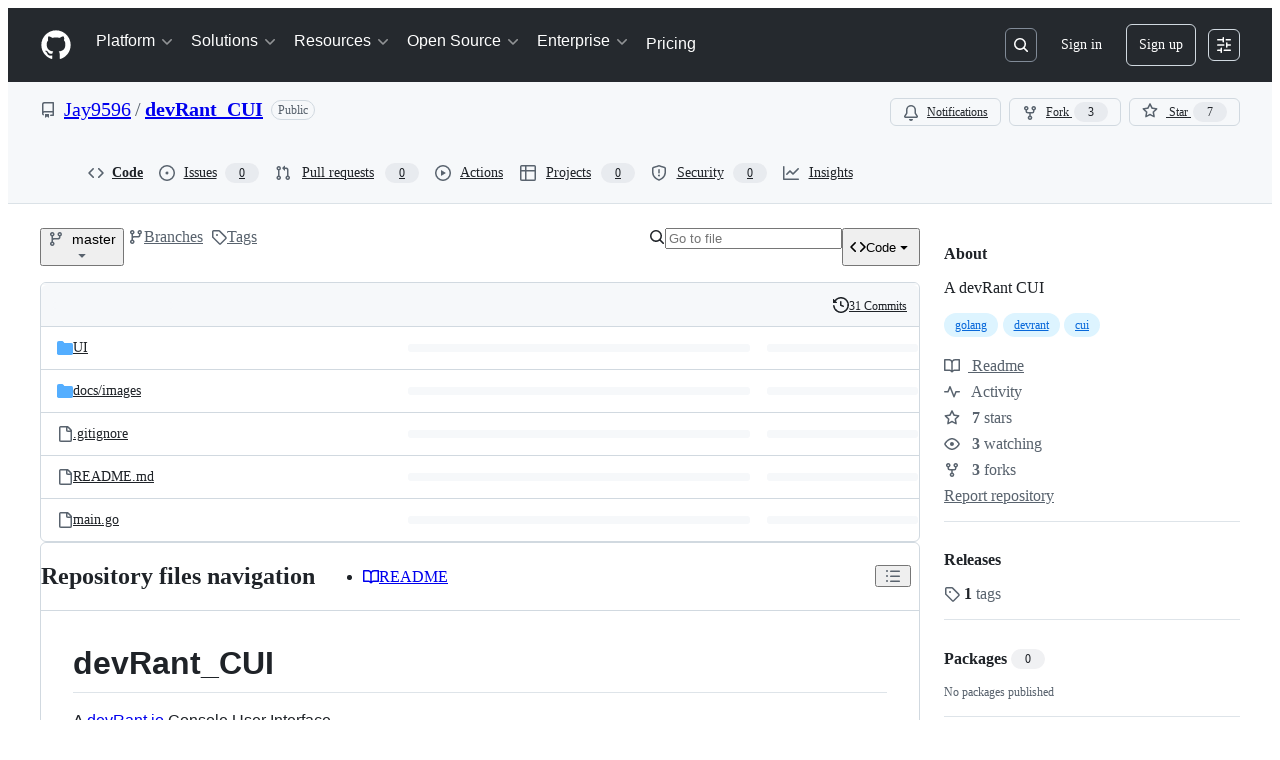

--- FILE ---
content_type: application/javascript
request_url: https://github.githubassets.com/assets/6623-70d28241d996.js
body_size: 6941
content:
performance.mark("js-parse-end:6623-70d28241d996.js");
"use strict";(globalThis.webpackChunk_github_ui_github_ui=globalThis.webpackChunk_github_ui_github_ui||[]).push([[6623],{61200:(e,a,t)=>{t.d(a,{h1:()=>N,jF:()=>R,Cf:()=>W});var l=t(74848),r=t(16522),s=t(77430),o=t(59672),i=t(26052),n=t(12683);function c(e){let a=e.path?.startsWith("/apps/")??!1;return(!a||e.login?.toLowerCase()!=="copilot-swe-agent")&&a}var d=t(11196);function u(e){let a,t=(0,r.c)(5),{renderTooltip:s,author:o,children:i}=e;if(!1===s){let e;return t[0]!==i?(e=(0,l.jsx)(l.Fragment,{children:i}),t[0]=i,t[1]=e):e=t[1],e}let n=`commits by ${o.login}`;return t[2]!==i||t[3]!==n?(a=(0,l.jsx)(d.m,{text:n,direction:"se",children:i}),t[2]=i,t[3]=n,t[4]=a):a=t[4],a}try{u.displayName||(u.displayName="AuthorTooltip")}catch{}var m=t(96540);let h={fontWeight:"bold",fontColor:"fg.default",includeTooltip:!1,avatarSize:void 0},p=(0,m.createContext)(h);function x(e){let a,t,s,o=(0,r.c)(7),{authorSettings:i,children:c}=e;o[0]!==i?(a=i??{},o[0]=i,o[1]=a):a=o[1],o[2]!==a?(t=(0,n.h1)(h,a),o[2]=a,o[3]=t):t=o[3];let d=t;return o[4]!==d||o[5]!==c?(s=(0,l.jsx)(p,{value:d,children:c}),o[4]=d,o[5]=c,o[6]=s):s=o[6],s}function _(){return(0,m.use)(p)||h}try{p.displayName||(p.displayName="AuthorSettingsContext")}catch{}try{x.displayName||(x.displayName="AuthorSettingsProvider")}catch{}var f=t(69497);function g(e){let a,t,s,o=(0,r.c)(9),{displayName:i,authorSettings:c}=e;return o[0]!==c.fontColor||o[1]!==c.fontWeight?(a={fontWeight:c.fontWeight,color:c.fontColor},o[0]=c.fontColor,o[1]=c.fontWeight,o[2]=a):a=o[2],o[3]!==i||o[4]!==a?(t=(0,l.jsx)(n.EY,{sx:a,className:"AuthorDisplayName-module__Text__wpf1GkQ",children:i}),o[3]=i,o[4]=a,o[5]=t):t=o[5],o[6]!==i||o[7]!==t?(s=(0,l.jsx)(f.A,{title:i,className:"AuthorDisplayName-module__truncate__B2zTJZ_",inline:!0,children:t}),o[6]=i,o[7]=t,o[8]=s):s=o[8],s}try{g.displayName||(g.displayName="AuthorDisplayName")}catch{}function N(e){let a,t,d,m,h,p,x=(0,r.c)(22),{author:f,repo:N,sx:j}=e,y=_();if(!f)return null;let v=`${f.login||"author"}`,C=f.avatarUrl,k=`${f.login||"author"}`,S=y.avatarSize;x[0]!==f?(a=c(f),x[0]=f,x[1]=a):a=x[1],x[2]!==f.avatarUrl||x[3]!==y.avatarSize||x[4]!==v||x[5]!==k||x[6]!==a?(t=(0,l.jsx)(s.r,{"aria-label":v,src:C,alt:k,size:S,square:a,className:"AuthorAvatar-module__authorAvatarImage__a_fAuJT"}),x[2]=f.avatarUrl,x[3]=y.avatarSize,x[4]=v,x[5]=k,x[6]=a,x[7]=t):t=x[7];let A=t;return x[8]!==j?(d={...j},x[8]=j,x[9]=d):d=x[9],x[10]!==f.login||x[11]!==f.path||x[12]!==A?(m=f.path?(0,l.jsx)(n.N_,{href:f.path,"data-testid":"avatar-icon-link","data-hovercard-url":f.login?(0,o.dCN)({owner:f.login}):void 0,children:A}):A,x[10]=f.login,x[11]=f.path,x[12]=A,x[13]=m):m=x[13],x[14]!==f||x[15]!==y||x[16]!==N?(h=f.login?(0,l.jsx)(u,{author:f,renderTooltip:y.includeTooltip,children:(0,l.jsx)(n.N_,{muted:!0,href:(0,o.jQC)({repo:N,author:f.login}),"aria-label":`commits by ${f.login}`,"data-hovercard-url":(0,o.dCN)({owner:f.login}),sx:{fontWeight:y.fontWeight,color:y.fontColor,"&:hover":{color:y.fontColor}},className:"AuthorAvatar-module__authorHoverableLink__PQkaY2e",children:(0,l.jsx)(i.v,{login:f.login,profileName:f.profileName,isAgent:!1})})}):(0,l.jsx)(g,{displayName:f.displayName,authorSettings:y}),x[14]=f,x[15]=y,x[16]=N,x[17]=h):h=x[17],x[18]!==d||x[19]!==m||x[20]!==h?(p=(0,l.jsxs)(n.az,{sx:d,"data-testid":"author-avatar",className:"AuthorAvatar-module__AuthorAvatarContainer__ClYMMDa",children:[m,h]}),x[18]=d,x[19]=m,x[20]=h,x[21]=p):p=x[21],p}try{N.displayName||(N.displayName="AuthorAvatar")}catch{}var j=t(84268),y=t(5524),v=t(19173);function C(e){let a,t,s,o,i=(0,r.c)(12),{authors:n,repo:c}=e,d=n.length,[u,h]=(0,m.useState)(!1),p=(0,m.useRef)(null),x=`Show ${d} authors`;return i[0]===Symbol.for("react.memo_cache_sentinel")?(a=()=>{h(!0)},i[0]=a):a=i[0],i[1]!==d||i[2]!==x?(t=(0,l.jsxs)(j.A,{as:"button","aria-label":x,"data-testid":"authors-dialog-anchor",onClick:a,ref:p,muted:!0,className:"AuthorsDialog-module__PrimerLink__ADJEDtH",children:[d," ","people"]}),i[1]=d,i[2]=x,i[3]=t):t=i[3],i[4]!==d||i[5]!==n||i[6]!==u||i[7]!==c?(s=u&&(0,l.jsx)(v.l,{title:`${d} authors`,onClose:()=>{h(!1),setTimeout(()=>p.current?.focus(),25)},width:"medium",height:d>=12?"small":"auto",renderBody:()=>(0,l.jsx)(y.l,{"data-testid":"contributor-dialog-list",className:"AuthorsDialog-module__ActionList__NMMMdrf",children:n.map((e,a)=>(0,l.jsx)(k,{author:e,repo:c},`${e.login}_${a}`))})}),i[4]=d,i[5]=n,i[6]=u,i[7]=c,i[8]=s):s=i[8],i[9]!==t||i[10]!==s?(o=(0,l.jsxs)(l.Fragment,{children:[t,s]}),i[9]=t,i[10]=s,i[11]=o):o=i[11],o}function k(e){let a,t,i,n,d,u=(0,r.c)(16),{author:m,repo:h}=e,p=m.login??"";u[0]!==h||u[1]!==p?(a=(0,o.jQC)({repo:h,author:p}),u[0]=h,u[1]=p,u[2]=a):a=u[2];let x=m.avatarUrl,_=m.login??m.displayName;u[3]!==m?(t=c(m),u[3]=m,u[4]=t):t=u[4],u[5]!==m.avatarUrl||u[6]!==_||u[7]!==t?(i=(0,l.jsx)(s.r,{src:x,alt:_,"aria-hidden":"true",square:t,className:"AuthorsDialog-module__GitHubAvatar__siK9slE"}),u[5]=m.avatarUrl,u[6]=_,u[7]=t,u[8]=i):i=u[8];let g=m.login??m.displayName??"",N=m.login??m.displayName;return u[9]!==g||u[10]!==N?(n=(0,l.jsx)(f.A,{inline:!0,title:g,children:N}),u[9]=g,u[10]=N,u[11]=n):n=u[11],u[12]!==a||u[13]!==i||u[14]!==n?(d=(0,l.jsxs)(y.l.LinkItem,{"data-testid":"contributor-dialog-row",href:a,className:"AuthorsDialog-module__ActionList_LinkItem__UV4tLFa",children:[i,n]}),u[12]=a,u[13]=i,u[14]=n,u[15]=d):d=u[15],d}try{C.displayName||(C.displayName="AuthorsDialog")}catch{}try{k.displayName||(k.displayName="AuthorRow")}catch{}var S=t(24494);function A(e){let a,t,i,n=(0,r.c)(11),{authors:d,onBehalfOf:u}=e,m=_();if(n[0]!==m||n[1]!==d){let e;n[3]!==m?(e=(e,a)=>(0,l.jsx)(s.r,{"data-testid":"commit-stack-avatar",src:e.avatarUrl,alt:e.login??e.displayName,"data-hovercard-url":(0,o.dCN)({owner:e.login??""}),square:c(e),size:m.avatarSize},`${e.login}_${a}`),n[3]=m,n[4]=e):e=n[4],a=d.slice(0,5).map(e),n[0]=m,n[1]=d,n[2]=a}else a=n[2];return n[5]!==m||n[6]!==u?(t=u&&(0,l.jsx)(s.r,{"data-testid":"commit-stack-avatar",src:u.avatarUrl,alt:u.login??u.displayName,"data-hovercard-url":(0,o.qsO)({owner:u.login??""}),square:!0,size:m.avatarSize},`${u.login}_on_behalf_of`),n[5]=m,n[6]=u,n[7]=t):t=n[7],n[8]!==a||n[9]!==t?(i=(0,l.jsxs)(S.A,{children:[a,t]}),n[8]=a,n[9]=t,n[10]=i):i=n[10],i}try{A.displayName||(A.displayName="CommitAuthorStack")}catch{}var b=t(34164);function I(e){let a,t,s,c=(0,r.c)(9),{author:d,repo:m,className:h}=e,p=_();return d?(c[0]!==h?(a=(0,b.$)("AuthorLink-module__authorLinkContainer__h8OXS3j",h),c[0]=h,c[1]=a):a=c[1],c[2]!==d||c[3]!==p||c[4]!==m?(t=d.login?(0,l.jsx)(u,{author:d,renderTooltip:p.includeTooltip,children:(0,l.jsx)(n.N_,{muted:!0,href:(0,o.jQC)({repo:m,author:d.login}),"aria-label":`commits by ${d.login}`,"data-hovercard-url":(0,o.dCN)({owner:d.login}),sx:{fontWeight:p.fontWeight,color:p.fontColor,"&:hover":{color:p.fontColor}},className:"AuthorLink-module__authorNameLink__Bjd3dlo",children:(0,l.jsx)(i.v,{login:d.login,profileName:d.profileName,isAgent:!1})})}):(0,l.jsx)(g,{displayName:d.displayName,authorSettings:p}),c[2]=d,c[3]=p,c[4]=m,c[5]=t):t=c[5],c[6]!==a||c[7]!==t?(s=(0,l.jsx)("div",{"data-testid":"author-link",className:a,children:t}),c[6]=a,c[7]=t,c[8]=s):s=c[8],s):null}try{I.displayName||(I.displayName="AuthorLink")}catch{}function B(e){let a,t,s,i,n=(0,r.c)(12),{org:c,className:d}=e;if(!c)return null;n[0]!==d?(a=(0,b.$)("d-flex flex-row flex-items-center",d),n[0]=d,n[1]=a):a=n[1];let u=c.path,m=`${c.login}'s org home page`;return n[2]!==c.login?(t=(0,o.qsO)({owner:c.login}),n[2]=c.login,n[3]=t):t=n[3],n[4]!==c.login||n[5]!==c.path||n[6]!==m||n[7]!==t?(s=(0,l.jsx)(j.A,{muted:!0,href:u,"aria-label":m,"data-hovercard-url":t,className:"OrgLink-module__orgLink__Wd41sZI",children:c.login}),n[4]=c.login,n[5]=c.path,n[6]=m,n[7]=t,n[8]=s):s=n[8],n[9]!==a||n[10]!==s?(i=(0,l.jsx)("div",{className:a,children:s}),n[9]=a,n[10]=s,n[11]=i):i=n[11],i}try{B.displayName||(B.displayName="OrgLink")}catch{}var D=t(38621);let w="CommitAttribution-module__AuthorLink__aIRJ8fa",L="CommitAttribution-module__CommitAttributionContainer__VUvXEtE";function T(e){let a,t=(0,r.c)(3),{author:s,repo:o}=e;return t[0]!==s||t[1]!==o?(a=(0,l.jsx)(N,{author:s,repo:o}),t[0]=s,t[1]=o,t[2]=a):a=t[2],a}function F(e){let a,t,s,o,i=(0,r.c)(13),{author:n,committer:c,committerAttribution:d,onBehalfOf:u,repo:m}=e;return i[0]!==n||i[1]!==c||i[2]!==d?(a=[n],c&&d&&a.push(c),i[0]=n,i[1]=c,i[2]=d,i[3]=a):a=i[3],i[4]!==a||i[5]!==u?(t=(0,l.jsx)(A,{authors:a,onBehalfOf:u}),i[4]=a,i[5]=u,i[6]=t):t=i[6],i[7]!==n||i[8]!==m?(s=(0,l.jsx)(I,{author:n,repo:m,className:w}),i[7]=n,i[8]=m,i[9]=s):s=i[9],i[10]!==t||i[11]!==s?(o=(0,l.jsxs)(l.Fragment,{children:[t,s]}),i[10]=t,i[11]=s,i[12]=o):o=i[12],o}function $(e){let a,t,s,o=(0,r.c)(12),{authors:i,onBehalfOf:n,repo:c}=e;if(o[0]!==i||o[1]!==n?(a=(0,l.jsx)(A,{authors:i,onBehalfOf:n}),o[0]=i,o[1]=n,o[2]=a):a=o[2],o[3]!==i||o[4]!==c){let e;o[6]!==i.length||o[7]!==c?(e=(e,a)=>(0,l.jsxs)(m.Fragment,{children:[(0,l.jsx)(I,{author:e,repo:c,className:w}),a!==i.length-1&&(0,l.jsx)("span",{className:"pl-1",children:"and"})]},`${e.login}_${a}`),o[6]=i.length,o[7]=c,o[8]=e):e=o[8],t=i.map(e),o[3]=i,o[4]=c,o[5]=t}else t=o[5];return o[9]!==a||o[10]!==t?(s=(0,l.jsxs)(l.Fragment,{children:[a,t]}),o[9]=a,o[10]=t,o[11]=s):s=o[11],s}function z(e){let a,t,s,o=(0,r.c)(9),{authors:i,onBehalfOf:n,repo:c}=e;return o[0]!==i||o[1]!==n?(a=(0,l.jsx)(A,{authors:i,onBehalfOf:n}),o[0]=i,o[1]=n,o[2]=a):a=o[2],o[3]!==i||o[4]!==c?(t=(0,l.jsx)(C,{authors:i,repo:c}),o[3]=i,o[4]=c,o[5]=t):t=o[5],o[6]!==a||o[7]!==t?(s=(0,l.jsxs)(l.Fragment,{children:[a,t]}),o[6]=a,o[7]=t,o[8]=s):s=o[8],s}function R(e){let a,t,s,o,i,n,c,d,u,m=(0,r.c)(43),{authors:h,committer:p,committerAttribution:_,onBehalfOf:f,repo:g,children:N,includeVerbs:j,authorSettings:y,textVariant:v}=e,C=void 0===j||j,k=1===h.length&&!_&&!f,S=1===h.length&&(_||f),A=2===h.length&&!_,I=!k&&!S&&!A,D=h[0],w=C?"pl-1":"",R="muted"===(void 0===v?"default":v)?"color-fg-muted":"";m[0]!==R?(a=(0,b.$)(R,L),m[0]=R,m[1]=a):a=m[1],m[2]!==D||m[3]!==g||m[4]!==k?(t=k&&D&&(0,l.jsx)(T,{author:D,repo:g}),m[2]=D,m[3]=g,m[4]=k,m[5]=t):t=m[5],m[6]!==S||m[7]!==p||m[8]!==_||m[9]!==D||m[10]!==f||m[11]!==g?(s=S&&D&&(0,l.jsx)(F,{author:D,committer:p,committerAttribution:_,onBehalfOf:f,repo:g}),m[6]=S,m[7]=p,m[8]=_,m[9]=D,m[10]=f,m[11]=g,m[12]=s):s=m[12],m[13]!==h||m[14]!==A||m[15]!==f||m[16]!==g?(o=A&&(0,l.jsx)($,{authors:h,onBehalfOf:f,repo:g}),m[13]=h,m[14]=A,m[15]=f,m[16]=g,m[17]=o):o=m[17],m[18]!==h||m[19]!==I||m[20]!==f||m[21]!==g?(i=I&&(0,l.jsx)(z,{authors:h,onBehalfOf:f,repo:g}),m[18]=h,m[19]=I,m[20]=f,m[21]=g,m[22]=i):i=m[22];let W=_||!1;return m[23]!==p||m[24]!==C||m[25]!==g||m[26]!==W||m[27]!==w?(n=(0,l.jsx)(U,{committer:p,committerAttribution:W,includeVerbs:C,repo:g,verbClass:w}),m[23]=p,m[24]=C,m[25]=g,m[26]=W,m[27]=w,m[28]=n):n=m[28],m[29]!==f?(c=f&&(0,l.jsxs)(l.Fragment,{children:[(0,l.jsx)("span",{className:"pl-1",children:"on behalf of"}),(0,l.jsx)(B,{org:f,className:"pl-1"})]}),m[29]=f,m[30]=c):c=m[30],m[31]!==y||m[32]!==N||m[33]!==n||m[34]!==c||m[35]!==t||m[36]!==s||m[37]!==o||m[38]!==i?(d=(0,l.jsxs)(x,{authorSettings:y,children:[t,s,o,i,n,c,N]}),m[31]=y,m[32]=N,m[33]=n,m[34]=c,m[35]=t,m[36]=s,m[37]=o,m[38]=i,m[39]=d):d=m[39],m[40]!==d||m[41]!==a?(u=(0,l.jsx)("div",{className:a,children:d}),m[40]=d,m[41]=a,m[42]=u):u=m[42],u}function U(e){let a=(0,r.c)(18),{committer:t,committerAttribution:s,includeVerbs:o,repo:i,verbClass:n}=e;if(t&&t.isGitHub){let e,t=o&&"authored";return a[0]!==t||a[1]!==n?(e=(0,l.jsx)("span",{className:n,children:t}),a[0]=t,a[1]=n,a[2]=e):e=a[2],e}if(s){let e,r,s,c,d=o?"authored and":"and";a[6]!==d?(e=(0,l.jsx)("span",{className:"pl-1",children:d}),a[6]=d,a[7]=e):e=a[7],a[8]!==t||a[9]!==i?(r=(0,l.jsx)(I,{author:t,repo:i,className:w}),a[8]=t,a[9]=i,a[10]=r):r=a[10];let u=o&&"committed";return a[11]!==u||a[12]!==n?(s=(0,l.jsx)("span",{className:n,children:u}),a[11]=u,a[12]=n,a[13]=s):s=a[13],a[14]!==e||a[15]!==r||a[16]!==s?(c=(0,l.jsxs)(l.Fragment,{children:[e,r,s]}),a[14]=e,a[15]=r,a[16]=s,a[17]=c):c=a[17],c}{let e,t=o&&"committed";return a[3]!==t||a[4]!==n?(e=(0,l.jsx)("span",{className:n,children:t}),a[3]=t,a[4]=n,a[5]=e):e=a[5],e}}function W(e){let a,t,s,o,i,n=(0,r.c)(11),{pusher:c,repo:d,children:u,textVariant:m}=e;if(!c)return null;let h="muted"===(void 0===m?"default":m)?"color-fg-muted":"";return n[0]!==h?(a=(0,b.$)(h,L),n[0]=h,n[1]=a):a=n[1],n[2]===Symbol.for("react.memo_cache_sentinel")?(t=(0,l.jsx)("span",{className:"pl-1 pr-1",children:(0,l.jsx)(D.RepoPushIcon,{className:"mr-1",size:"small"})}),n[2]=t):t=n[2],n[3]!==c||n[4]!==d?(s=(0,l.jsx)(T,{author:c,repo:d}),n[3]=c,n[4]=d,n[5]=s):s=n[5],n[6]===Symbol.for("react.memo_cache_sentinel")?(o=(0,l.jsx)("span",{className:"pl-1",children:"pushed"}),n[6]=o):o=n[6],n[7]!==u||n[8]!==a||n[9]!==s?(i=(0,l.jsxs)("div",{className:a,children:[t,s,o,u]}),n[7]=u,n[8]=a,n[9]=s,n[10]=i):i=n[10],i}try{T.displayName||(T.displayName="SingleAuthor")}catch{}try{F.displayName||(F.displayName="AuthorByline")}catch{}try{$.displayName||($.displayName="TwoAuthors")}catch{}try{z.displayName||(z.displayName="MultipleAuthors")}catch{}try{R.displayName||(R.displayName="CommitAttribution")}catch{}try{U.displayName||(U.displayName="AuthoredOrCommitted")}catch{}try{W.displayName||(W.displayName="PushAttribution")}catch{}},99896:(e,a,t)=>{t.d(a,{xC:()=>v,B6:()=>S,ym:()=>I});var l=t(74848),r=t(16522),s=t(38621),o=t(12683),i=t(55255),n=t(10436),c=t(96540),d=t(34164),u=t(69726),m=t(19173),h=t(77430),p=t(84268),x=t(11196);let _="CheckRunItem-module__Text_2__zMpKKbP";function f(e){let a,t,o,i,n,c,d,u,m,f,g,N,j,y=(0,r.c)(37),{checkRun:v}=e;y[0]!==v.icon?(a=function(e){switch(e){case"check":return(0,l.jsx)(s.CheckIcon,{className:"fgColor-success my-0 mx-2 flex-self-center"});case"dot-fill":return(0,l.jsx)(s.DotFillIcon,{className:"fgColor-attention my-0 mx-2 flex-self-center"});case"stop":return(0,l.jsx)(s.StopIcon,{className:"fgColor-muted my-0 mx-2 flex-self-center"});case"issue-reopened":return(0,l.jsx)(s.IssueReopenedIcon,{className:"fgColor-muted my-0 mx-2 flex-self-center"});case"clock":return(0,l.jsx)(s.ClockIcon,{className:"fgColor-attention my-0 mx-2 flex-self-center"});case"square-fill":return(0,l.jsx)(s.SquareFillIcon,{className:"fgColor-default my-0 mx-2 flex-self-center"});case"skip":return(0,l.jsx)(s.SkipIcon,{className:"fgColor-muted my-0 mx-2 flex-self-center"});case"alert":return(0,l.jsx)(s.AlertIcon,{className:"fgColor-danger my-0 mx-2 flex-self-center"});default:return(0,l.jsx)(s.XIcon,{className:"fgColor-danger my-0 mx-2 flex-self-center"})}}(v.icon),y[0]=v.icon,y[1]=a):a=y[1];let C=a,k="in_progress"===v.state;return y[2]!==C||y[3]!==k?(t=k?(0,l.jsx)("div",{className:"CheckRunItem-module__Box_2__hitFSaI",children:(0,l.jsxs)("svg",{fill:"none",viewBox:"0 0 16 16",className:"anim-rotate","aria-hidden":"true",role:"img",children:[(0,l.jsx)("path",{opacity:".5",d:"M8 15A7 7 0 108 1a7 7 0 000 14v0z",stroke:"var(--fgColor-attention)",strokeWidth:"2"}),(0,l.jsx)("path",{d:"M15 8a7 7 0 01-7 7",stroke:"var(--fgColor-attention)",strokeWidth:"2"}),(0,l.jsx)("path",{d:"M8 12a4 4 0 100-8 4 4 0 000 8z",fill:"var(--fgColor-attention)"})]})}):(0,l.jsx)(l.Fragment,{children:C}),y[2]=C,y[3]=k,y[4]=t):t=y[4],y[5]!==v.avatarBackgroundColor?(o={backgroundColor:v.avatarBackgroundColor},y[5]=v.avatarBackgroundColor,y[6]=o):o=y[6],y[7]!==v.avatarLogo||y[8]!==o?(i=(0,l.jsx)(h.r,{square:!0,src:v.avatarLogo,sx:o}),y[7]=v.avatarLogo,y[8]=o,y[9]=i):i=y[9],y[10]!==v.avatarUrl||y[11]!==i?(n=(0,l.jsx)(p.A,{href:v.avatarUrl,"aria-label":"Avatar",className:"CheckRunItem-module__Link__AuN3Ffk",children:i}),y[10]=v.avatarUrl,y[11]=i,y[12]=n):n=y[12],y[13]!==v.avatarDescription||y[14]!==n?(c=(0,l.jsx)(x.m,{text:v.avatarDescription,direction:"e",children:n}),y[13]=v.avatarDescription,y[14]=n,y[15]=c):c=y[15],y[16]!==t||y[17]!==c?(d=(0,l.jsxs)("div",{className:"CheckRunItem-module__Box_1__SgFDLek",children:[t,c]}),y[16]=t,y[17]=c,y[18]=d):d=y[18],y[19]!==v.name?(u=(0,l.jsxs)("span",{className:"CheckRunItem-module__Text_1__zCWf6D7",children:[v.name," "]}),y[19]=v.name,y[20]=u):u=y[20],y[21]!==v.additionalContext||y[22]!==v.pending?(m=v.pending?(0,l.jsx)("span",{className:_,children:v.additionalContext}):v.additionalContext,y[21]=v.additionalContext,y[22]=v.pending,y[23]=m):m=y[23],y[24]!==v.description||y[25]!==v.pending?(f=v.description&&(0,l.jsxs)("span",{children:[" ","- ",v.pending?(0,l.jsx)("span",{className:_,children:v.description}):v.description]}),y[24]=v.description,y[25]=v.pending,y[26]=f):f=y[26],y[27]!==f||y[28]!==u||y[29]!==m?(g=(0,l.jsxs)("span",{className:"CheckRunItem-module__Text__BKP6Vke",children:[u,m,f]}),y[27]=f,y[28]=u,y[29]=m,y[30]=g):g=y[30],y[31]!==v.targetUrl?(N=(0,l.jsx)(p.A,{href:v.targetUrl,className:"CheckRunItem-module__Link_1__pfsv1yT",children:"Details"}),y[31]=v.targetUrl,y[32]=N):N=y[32],y[33]!==g||y[34]!==N||y[35]!==d?(j=(0,l.jsxs)("li",{"data-testid":"check-run-item",className:"CheckRunItem-module__Box__TizM2e4",children:[d,g,N]}),y[33]=g,y[34]=N,y[35]=d,y[36]=j):j=y[36],j}try{f.displayName||(f.displayName="CheckRunItem")}catch{}function g(e){let a,t,s=(0,r.c)(4),{checkRuns:o}=e;return s[0]!==o?(a=o.map(N),s[0]=o,s[1]=a):a=s[1],s[2]!==a?(t=(0,l.jsx)("ul",{className:"ChecksStatusBadgeFooter-module__Box__t610omv",children:a}),s[2]=a,s[3]=t):t=s[3],t}function N(e,a){return(0,l.jsx)(f,{checkRun:e},a)}try{g.displayName||(g.displayName="ChecksStatusBadgeFooter")}catch{}let j="ChecksStatusBadgeHeader-module__Text_1__fWLvjdG";function y(e){let a=(0,r.c)(4),{checksHeaderState:t}=e;switch(t){case"SUCCEEDED":{let e;return a[0]===Symbol.for("react.memo_cache_sentinel")?(e=(0,l.jsx)("span",{className:"ChecksStatusBadgeHeader-module__Text__rAn28cz",children:"All checks have passed"}),a[0]=e):e=a[0],e}case"FAILED":{let e;return a[1]===Symbol.for("react.memo_cache_sentinel")?(e=(0,l.jsx)("span",{className:j,children:"All checks have failed"}),a[1]=e):e=a[1],e}case"PENDING":{let e;return a[2]===Symbol.for("react.memo_cache_sentinel")?(e=(0,l.jsx)("span",{className:"ChecksStatusBadgeHeader-module__Text_2__CSwvbLe",children:"Some checks haven\u2019t completed yet"}),a[2]=e):e=a[2],e}default:{let e;return a[3]===Symbol.for("react.memo_cache_sentinel")?(e=(0,l.jsx)("span",{className:j,children:"Some checks were not successful"}),a[3]=e):e=a[3],e}}}try{y.displayName||(y.displayName="HeaderState")}catch{}function v(e){let a,t,s=(0,r.c)(7),{combinedStatus:o,isOpen:i,onDismiss:n}=e;s[0]!==o?(a=o?(0,l.jsx)(y,{checksHeaderState:o.checksHeaderState}):"Loading...",s[0]=o,s[1]=a):a=s[1];let c=a;return s[2]!==o||s[3]!==i||s[4]!==n||s[5]!==c?(t=i?(0,l.jsx)(m.l,{onClose:n,title:c,subtitle:o?o.checksStatusSummary:void 0,width:"xlarge",renderBody:()=>(0,l.jsx)(m.l.Body,{className:"CheckStatusDialog-module__Dialog_Body__FY0UueB",children:o?(0,l.jsx)(g,{checkRuns:o.checkRuns}):(0,l.jsx)("div",{className:"CheckStatusDialog-module__Box__oxIDnvK",children:(0,l.jsx)(u.A,{size:"medium"})})}),className:"CheckStatusDialog-module__Dialog__u6VYN_4"}):null,s[2]=o,s[3]=i,s[4]=n,s[5]=c,s[6]=t):t=s[6],t}try{v.displayName||(v.displayName="CheckStatusDialog")}catch{}let C={success:{circled:s.CheckCircleIcon,filled:s.CheckCircleFillIcon,default:s.CheckIcon,color:"var(--bgColor-success-emphasis, var(--color-success-emphasis))"},pending:{circled:s.CircleIcon,filled:s.DotFillIcon,default:s.DotFillIcon,color:"var(--bgColor-attention-emphasis, var(--color-scale-yellow-4))"},failure:{circled:s.XCircleIcon,filled:s.XCircleFillIcon,default:s.XIcon,color:"var(--bgColor-danger-emphasis, var(--color-scale-red-4))"},error:{circled:s.QuestionIcon,filled:s.QuestionIcon,default:s.QuestionIcon,color:"var(--fgColor-muted, var(--color-canvas-subtle))"}};function k(e){let a,t,s,o,u,m=(0,r.c)(19),{className:h,descriptionText:p,icon:x,iconColor:_,tooltipText:f}=e,g=(0,c.useId)(),N=f?g:void 0,j=f?void 0:p||"See all checks";m[0]!==_?(a={color:_},m[0]=_,m[1]=a):a=m[1],m[2]!==x||m[3]!==N||m[4]!==j||m[5]!==a?(t=(0,l.jsx)(n.m4,{"aria-labelledby":N,icon:x,"aria-label":j,sx:a}),m[2]=x,m[3]=N,m[4]=j,m[5]=a,m[6]=t):t=m[6];let y=t;if(f){let e;m[7]!==y||m[8]!==g||m[9]!==f?(e=(0,l.jsx)(i.A,{id:g,"aria-label":f,direction:"e",children:y}),m[7]=y,m[8]=g,m[9]=f,m[10]=e):e=m[10],y=e}return m[11]!==h?(s=(0,d.$)(h,"d-flex flex-items-center gap-1"),m[11]=h,m[12]=s):s=m[12],m[13]!==p?(o=p&&(0,l.jsxs)("span",{children:[" ",p]}),m[13]=p,m[14]=o):o=m[14],m[15]!==y||m[16]!==s||m[17]!==o?(u=(0,l.jsxs)("span",{className:s,"data-testid":"checks-status-badge-icon-only",children:[y,o]}),m[15]=y,m[16]=s,m[17]=o,m[18]=u):u=m[18],u}function S(e){let a,t,s,i,n=(0,r.c)(27),{statusRollup:u,combinedStatus:m,variant:h,disablePopover:p,buttonClassName:x,buttonSx:_,size:f,descriptionText:g,onWillOpenPopup:N}=e,j=void 0===h?"default":h,y=void 0===f?"medium":f,S=void 0===g?"":g,[A,b]=(0,c.useState)(!1),I=(0,c.useRef)(null),B=C[u],D=B?.[j]||C.error[j],w=B?.color||C.error.color;n[0]!==D||n[1]!==w?(a={icon:D,iconColor:w},n[0]=D,n[1]=w,n[2]=a):a=n[2];let{icon:L,iconColor:T}=a;if("error"===u){let e,a=p?void 0:"p-1";return n[3]!==L||n[4]!==T||n[5]!==a?(e=(0,l.jsx)(k,{className:a,descriptionText:"?/?",icon:L,iconColor:T,tooltipText:"There was an error retrieving checks status"}),n[3]=L,n[4]=T,n[5]=a,n[6]=e):e=n[6],e}if(p){let e;return n[7]!==S||n[8]!==L||n[9]!==T?(e=(0,l.jsx)(k,{descriptionText:S,icon:L,iconColor:T}),n[7]=S,n[8]=L,n[9]=T,n[10]=e):e=n[10],e}return n[11]!==x||n[12]!==_||n[13]!==m?.checksStatusSummary||n[14]!==S||n[15]!==N||n[16]!==L||n[17]!==T||n[18]!==y||n[19]!==u?(t=S?(0,l.jsx)(o.$n,{"data-testid":"checks-status-badge-button",leadingVisual:L,variant:"invisible",size:y,"aria-label":m?.checksStatusSummary??`Status checks: ${u}`,sx:{svg:{color:T},..._},ref:I,onClick:()=>{N?.(),b(!0)},className:(0,d.$)("ChecksStatusBadge-module__ChecksStatusBadgeButton__HXvWunB",x),children:S}):(0,l.jsx)(o.K0,{"data-testid":"checks-status-badge-icon",tooltipDirection:"s",icon:L,variant:"invisible",size:y,"aria-label":m?.checksStatusSummary??u,sx:{svg:{color:T},..._},className:(0,d.$)("ChecksStatusBadge-module__ChecksStatusBadgeIconButton__qpAk8oG",x),ref:I,onClick:()=>{N?.(),b(!0)}}),n[11]=x,n[12]=_,n[13]=m?.checksStatusSummary,n[14]=S,n[15]=N,n[16]=L,n[17]=T,n[18]=y,n[19]=u,n[20]=t):t=n[20],n[21]!==m||n[22]!==A?(s=A&&(0,l.jsx)(v,{combinedStatus:m,isOpen:A,onDismiss:()=>{b(!1),setTimeout(()=>{I.current?.focus()},0)}}),n[21]=m,n[22]=A,n[23]=s):s=n[23],n[24]!==t||n[25]!==s?(i=(0,l.jsxs)(l.Fragment,{children:[t,s]}),n[24]=t,n[25]=s,n[26]=i):i=n[26],i}try{k.displayName||(k.displayName="IconOnlyStatus")}catch{}try{S.displayName||(S.displayName="ChecksStatusBadge")}catch{}var A=t(59672),b=t(96379);function I(e,a){let t,l,s=(0,r.c)(7),[o,i]=(0,c.useState)(),[n,d]=(0,c.useState)();s[0]!==e||s[1]!==n||s[2]!==a?(t=async()=>{if(n!==e&&(d(e),i(void 0),e)){let t=(0,A.vki)(a,e),l=await (0,b.lS)(t);i(await l.json())}},s[0]=e,s[1]=n,s[2]=a,s[3]=t):t=s[3];let u=t;return s[4]!==o||s[5]!==u?(l=[o,u],s[4]=o,s[5]=u,s[6]=l):l=s[6],l}}}]);
//# sourceMappingURL=6623-081c29251e76.js.map